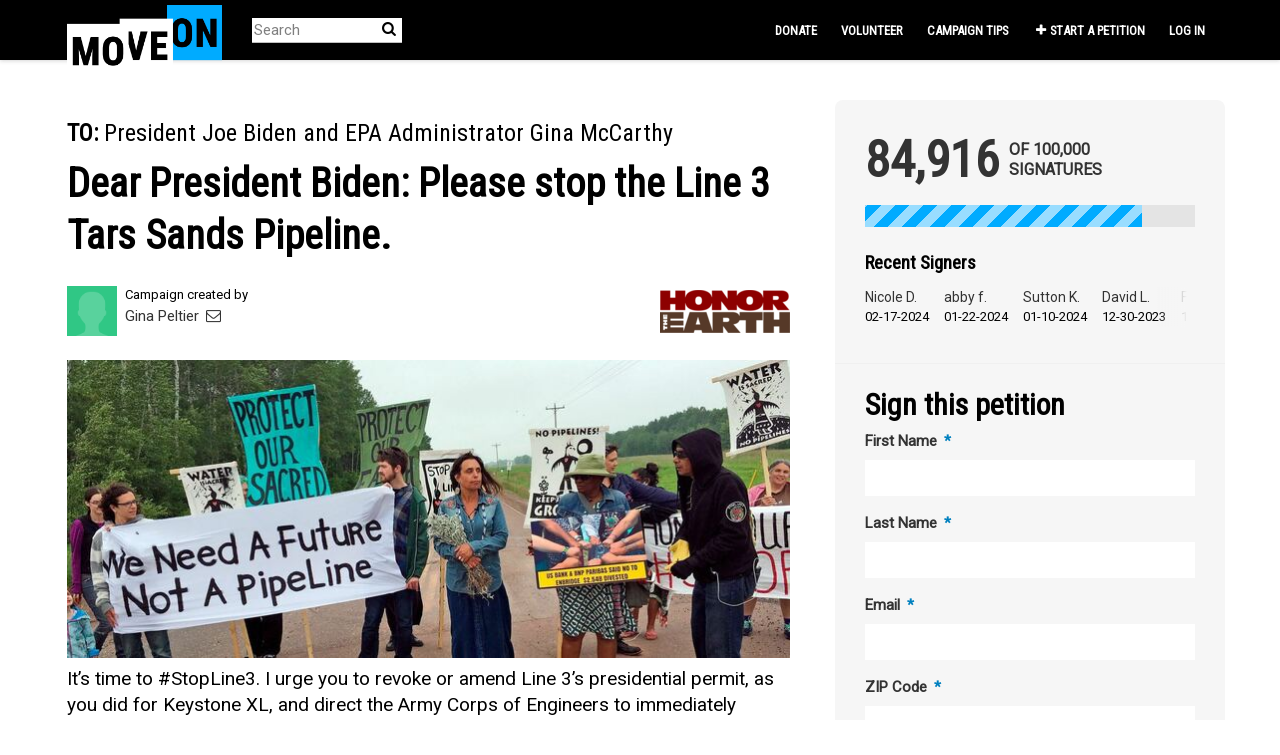

--- FILE ---
content_type: text/html; charset=utf-8
request_url: https://sign.moveon.org/petitions/dear-president-biden-please-stop-the-line-3-tars-sands-pipeline?rd=1
body_size: 14413
content:
<!DOCTYPE html>
<html data-default-locale="en" dir="ltr" lang="en-US" prefix="og: http://ogp.me/ns# fb: http://ogp.me/ns/fb#">
<head>
<meta content="width=device-width, initial-scale=1.0" name="viewport">
<meta charset="utf-8">
<title>
Dear President Biden: Please stop the Line 3 Tars Sands Pipeline.
|
MoveOn
</title>
<link rel="icon" type="image/png" href="https://static.controlshift.app/organisations/favicons/147/cropped-38875418-52635f78-4228-11e8-82da-b221a5a85253-192x192.png?1588820444" />
<link rel="apple-touch-icon" type="image/png" href="https://static.controlshift.app/organisations/touch_favicons/147/icon/cropped-38875418-52635f78-4228-11e8-82da-b221a5a85253-192x192.png?1588820468" />

<link as="font" crossorigin="true" href="https://sign.moveon.org/assets/agra/agra-fe58de35ea251c39ece47a9dcc45685214f71d54aa06e9b6b622e5bc0c366d71.woff2" rel="preload" type="font/woff2">
<link rel="preconnect" href="https://fonts.gstatic.com/" crossorigin="true"><link rel="preload" href="https://fonts.googleapis.com/css2?family=Roboto&amp;family=Roboto+Condensed&amp;display=swap" as="style"><link rel="stylesheet" href="https://fonts.googleapis.com/css2?family=Roboto&amp;family=Roboto+Condensed&amp;display=swap" media="print" data-swap-on-load="true"><noscript><link href="https://fonts.googleapis.com/css2?family=Roboto&amp;family=Roboto+Condensed&amp;display=swap" rel="stylesheet" type="text/css"></noscript>

<style type="text/css">.d-none{display:none!important}h1,h2{margin-top:0;margin-bottom:.5rem;font-family:&quot;Roboto Condensed&quot;,sans-serif;font-weight:700;line-height:1.2;color:var(--bs-heading-color)}.what .trix-content{line-height:28px;margin:0 0 20px}@media screen and (max-width:767px){h1{margin-top:0;padding-top:0;font-size:2.25em;line-height:40px}h2{font-size:1.6em;line-height:26px}}h1,h2{font-family:&quot;Roboto Condensed&quot;,sans-serif;font-weight:bolder;color:#000}:root{--bs-blue:#0d6efd;--bs-indigo:#6610f2;--bs-purple:#6f42c1;--bs-pink:#d63384;--bs-red:#ea1c24;--bs-orange:#fd7e14;--bs-yellow:#ffc107;--bs-green:#198754;--bs-teal:#20c997;--bs-cyan:#0dcaf0;--bs-black:black;--bs-white:white;--bs-gray:#6c757d;--bs-gray-dark:#343a40;--bs-gray-100:#f8f9fa;--bs-gray-200:#e9ecef;--bs-gray-300:#dee2e6;--bs-gray-400:#ced4da;--bs-gray-500:#adb5bd;--bs-gray-600:#6c757d;--bs-gray-700:#495057;--bs-gray-800:#343a40;--bs-gray-900:#212529;--bs-primary:#00abff;--bs-secondary:#00abff;--bs-success:#198754;--bs-info:#0dcaf0;--bs-warning:#ffc107;--bs-danger:#ea1c24;--bs-light:#f8f9fa;--bs-dark:#212529;--bs-primary-dark:#0080bf;--bs-medium-gray:#e2e2e2;--bs-primary-rgb:0,171,255;--bs-secondary-rgb:0,171,255;--bs-success-rgb:25,135,84;--bs-info-rgb:13,202,240;--bs-warning-rgb:255,193,7;--bs-danger-rgb:234,28,36;--bs-light-rgb:248,249,250;--bs-dark-rgb:33,37,41;--bs-primary-dark-rgb:0,128,191;--bs-medium-gray-rgb:226,226,226;--bs-primary-text-emphasis:#052c65;--bs-secondary-text-emphasis:#2b2f32;--bs-success-text-emphasis:#0a3622;--bs-info-text-emphasis:#055160;--bs-warning-text-emphasis:#664d03;--bs-danger-text-emphasis:#5e0b0e;--bs-light-text-emphasis:#495057;--bs-dark-text-emphasis:#495057;--bs-primary-bg-subtle:#cfe2ff;--bs-secondary-bg-subtle:#e2e3e5;--bs-success-bg-subtle:#d1e7dd;--bs-info-bg-subtle:#cff4fc;--bs-warning-bg-subtle:#fff3cd;--bs-danger-bg-subtle:#fbd2d3;--bs-light-bg-subtle:#fcfcfd;--bs-dark-bg-subtle:#ced4da;--bs-primary-border-subtle:#9ec5fe;--bs-secondary-border-subtle:#c4c8cb;--bs-success-border-subtle:#a3cfbb;--bs-info-border-subtle:#9eeaf9;--bs-warning-border-subtle:#ffe69c;--bs-danger-border-subtle:#f7a4a7;--bs-light-border-subtle:#e9ecef;--bs-dark-border-subtle:#adb5bd;--bs-white-rgb:255,255,255;--bs-black-rgb:0,0,0;--bs-font-sans-serif:system-ui,-apple-system,&quot;Segoe UI&quot;,Roboto,&quot;Helvetica Neue&quot;,&quot;Noto Sans&quot;,&quot;Liberation Sans&quot;,Arial,sans-serif,&quot;Apple Color Emoji&quot;,&quot;Segoe UI Emoji&quot;,&quot;Segoe UI Symbol&quot;,&quot;Noto Color Emoji&quot;;--bs-font-monospace:SFMono-Regular,Menlo,Monaco,Consolas,&quot;Liberation Mono&quot;,&quot;Courier New&quot;,monospace;--bs-gradient:linear-gradient(180deg, rgba(255, 255, 255, 0.15), rgba(255, 255, 255, 0));--bs-body-font-family:&quot;Roboto&quot;,sans-serif;--bs-body-font-size:0.94rem;--bs-body-font-weight:400;--bs-body-line-height:1.5;--bs-body-color:#333;--bs-body-color-rgb:51,51,51;--bs-body-bg:white;--bs-body-bg-rgb:255,255,255;--bs-emphasis-color:black;--bs-emphasis-color-rgb:0,0,0;--bs-secondary-color:rgba(51, 51, 51, 0.75);--bs-secondary-color-rgb:51,51,51;--bs-secondary-bg:#e9ecef;--bs-secondary-bg-rgb:233,236,239;--bs-tertiary-color:rgba(51, 51, 51, 0.5);--bs-tertiary-color-rgb:51,51,51;--bs-tertiary-bg:#f8f9fa;--bs-tertiary-bg-rgb:248,249,250;--bs-heading-color:#333;--bs-link-color:#00abff;--bs-link-color-rgb:0,171,255;--bs-link-decoration:none;--bs-link-hover-color:#0089cc;--bs-link-hover-color-rgb:0,137,204;--bs-code-color:#d63384;--bs-highlight-color:#333;--bs-highlight-bg:#fff3cd;--bs-border-width:1px;--bs-border-style:solid;--bs-border-color:#ddd;--bs-border-color-translucent:rgba(0, 0, 0, 0.175);--bs-border-radius:0.375rem;--bs-border-radius-sm:0.25rem;--bs-border-radius-lg:0.5rem;--bs-border-radius-xl:1rem;--bs-border-radius-xxl:2rem;--bs-border-radius-2xl:var(--bs-border-radius-xxl);--bs-border-radius-pill:50rem;--bs-box-shadow:0 0.5rem 1rem rgba(0, 0, 0, 0.15);--bs-box-shadow-sm:0 0.125rem 0.25rem rgba(0, 0, 0, 0.075);--bs-box-shadow-lg:0 1rem 3rem rgba(0, 0, 0, 0.175);--bs-box-shadow-inset:inset 0 1px 2px rgba(0, 0, 0, 0.075);--bs-focus-ring-width:0.25rem;--bs-focus-ring-opacity:0.25;--bs-focus-ring-color:rgba(13, 110, 253, 0.25);--bs-form-valid-color:#198754;--bs-form-valid-border-color:#198754;--bs-form-invalid-color:#ea1c24;--bs-form-invalid-border-color:#ea1c24}.alert{--bs-alert-bg:transparent;--bs-alert-padding-x:1rem;--bs-alert-padding-y:1rem;--bs-alert-margin-bottom:1rem;--bs-alert-color:inherit;--bs-alert-border-color:transparent;--bs-alert-border:var(--bs-border-width) solid var(--bs-alert-border-color);--bs-alert-border-radius:var(--bs-border-radius);--bs-alert-link-color:inherit;position:relative;padding:var(--bs-alert-padding-y) var(--bs-alert-padding-x);margin-bottom:var(--bs-alert-margin-bottom);color:var(--bs-alert-color);background-color:var(--bs-alert-bg);border:var(--bs-alert-border);border-radius:var(--bs-alert-border-radius)}.alert-success{--bs-alert-color:var(--bs-success-text-emphasis);--bs-alert-bg:var(--bs-success-bg-subtle);--bs-alert-border-color:var(--bs-success-border-subtle);--bs-alert-link-color:var(--bs-success-text-emphasis)}.alert-danger{--bs-alert-color:var(--bs-danger-text-emphasis);--bs-alert-bg:var(--bs-danger-bg-subtle);--bs-alert-border-color:var(--bs-danger-border-subtle);--bs-alert-link-color:var(--bs-danger-text-emphasis)}.container{--bs-gutter-x:1.5rem;--bs-gutter-y:0;width:100%;padding-right:calc(var(--bs-gutter-x) * .5);padding-left:calc(var(--bs-gutter-x) * .5);margin-right:auto;margin-left:auto}@media (min-width:576px){.container{max-width:540px}}@media (min-width:768px){.container{max-width:720px}}@media (min-width:992px){.container{max-width:960px}}@media (min-width:1200px){.container{max-width:1140px}}:root{--bs-breakpoint-xs:0;--bs-breakpoint-sm:576px;--bs-breakpoint-md:768px;--bs-breakpoint-lg:992px;--bs-breakpoint-xl:1200px;--bs-breakpoint-xxl:1400px}.row{--bs-gutter-x:1.5rem;--bs-gutter-y:0;display:flex;flex-wrap:wrap;margin-top:calc(-1 * var(--bs-gutter-y));margin-right:calc(-.5 * var(--bs-gutter-x));margin-left:calc(-.5 * var(--bs-gutter-x))}.row&gt;*{flex-shrink:0;width:100%;max-width:100%;padding-right:calc(var(--bs-gutter-x) * .5);padding-left:calc(var(--bs-gutter-x) * .5);margin-top:var(--bs-gutter-y)}.col-12{flex:0 0 auto;width:100%}@media (min-width:768px){.col-md-4{flex:0 0 auto;width:33.33333333%}.col-md-8{flex:0 0 auto;width:66.66666667%}[dir=ltr] .offset-md-2{margin-left:16.66666667%}}.nav-link{display:block;padding:var(--bs-nav-link-padding-y) var(--bs-nav-link-padding-x);font-size:var(--bs-nav-link-font-size);font-weight:var(--bs-nav-link-font-weight);color:var(--bs-nav-link-color);background:0 0;border:0}.navbar{--bs-navbar-padding-x:0;--bs-navbar-padding-y:0.5rem;--bs-navbar-color:white;--bs-navbar-hover-color:#00abff;--bs-navbar-disabled-color:rgba(var(--bs-emphasis-color-rgb), 0.3);--bs-navbar-active-color:#00abff;--bs-navbar-brand-padding-y:0.32375rem;--bs-navbar-brand-margin-end:1rem;--bs-navbar-brand-font-size:1.175rem;--bs-navbar-brand-color:#00abff;--bs-navbar-brand-hover-color:#00abff;--bs-navbar-nav-link-padding-x:0.5rem;--bs-navbar-toggler-padding-y:0.25rem;--bs-navbar-toggler-padding-x:0.75rem;--bs-navbar-toggler-font-size:1.175rem;--bs-navbar-toggler-icon-bg:url(&quot;data:image/svg+xml,%3csvg xmlns=&#39;http://www.w3.org/2000/svg&#39; viewBox=&#39;0 0 30 30&#39;%3e%3cpath stroke=&#39;rgba%2851, 51, 51, 0.75%29&#39; stroke-linecap=&#39;round&#39; stroke-miterlimit=&#39;10&#39; stroke-width=&#39;2&#39; d=&#39;M4 7h22M4 15h22M4 23h22&#39;/%3e%3c/svg%3e&quot;);--bs-navbar-toggler-border-color:#ddd;--bs-navbar-toggler-border-radius:8px;--bs-navbar-toggler-focus-width:0.25rem;position:relative;display:flex;flex-wrap:wrap;align-items:center;justify-content:space-between;padding:var(--bs-navbar-padding-y) var(--bs-navbar-padding-x)}.navbar&gt;.container{display:flex;flex-wrap:inherit;align-items:center;justify-content:space-between}.navbar-brand{padding-top:var(--bs-navbar-brand-padding-y);padding-bottom:var(--bs-navbar-brand-padding-y);font-size:var(--bs-navbar-brand-font-size);color:var(--bs-navbar-brand-color);white-space:nowrap}[dir=ltr] .navbar-brand{margin-right:var(--bs-navbar-brand-margin-end)}.navbar-nav{--bs-nav-link-padding-x:0;--bs-nav-link-padding-y:0.5rem;--bs-nav-link-font-weight: ;--bs-nav-link-color:var(--bs-navbar-color);--bs-nav-link-hover-color:var(--bs-navbar-hover-color);--bs-nav-link-disabled-color:var(--bs-navbar-disabled-color);display:flex;flex-direction:column;margin-bottom:0;list-style:none}[dir=ltr] .navbar-nav{padding-left:0}.navbar-collapse{flex-basis:100%;flex-grow:1;align-items:center}.navbar-toggler{padding:var(--bs-navbar-toggler-padding-y) var(--bs-navbar-toggler-padding-x);font-size:var(--bs-navbar-toggler-font-size);line-height:1;color:var(--bs-navbar-color);background-color:transparent;border:var(--bs-border-width) solid var(--bs-navbar-toggler-border-color);border-radius:var(--bs-navbar-toggler-border-radius)}@media (min-width:768px){.navbar-expand-md{flex-wrap:nowrap;justify-content:flex-start}.navbar-expand-md .navbar-nav{flex-direction:row}.navbar-expand-md .navbar-nav .nav-link{padding-right:var(--bs-navbar-nav-link-padding-x);padding-left:var(--bs-navbar-nav-link-padding-x)}.navbar-expand-md .navbar-collapse{display:flex!important;flex-basis:auto}.navbar-expand-md .navbar-toggler{display:none}}*,::after,::before{box-sizing:border-box}@media (prefers-reduced-motion:no-preference){:root{scroll-behavior:smooth}}body{margin:0;font-family:var(--bs-body-font-family);font-size:var(--bs-body-font-size);font-weight:var(--bs-body-font-weight);line-height:var(--bs-body-line-height);color:var(--bs-body-color);text-align:var(--bs-body-text-align);background-color:var(--bs-body-bg);-webkit-text-size-adjust:100%}h1,h2,h3{margin-top:0;margin-bottom:.5rem;font-family:&quot;Roboto Condensed&quot;,sans-serif;font-weight:700;line-height:1.2;color:var(--bs-heading-color)}h1{font-size:calc(1.4375rem + 2.25vw)}@media (min-width:1200px){h1{font-size:3.125rem}}h2{font-size:calc(1.3125rem + .75vw)}@media (min-width:1200px){h2{font-size:1.875rem}}h3{font-size:1.1875rem}[dir=ltr] ul{padding-left:2rem}ul{margin-top:0;margin-bottom:1rem}strong{font-weight:bolder}a{color:rgba(var(--bs-link-color-rgb),var(--bs-link-opacity,1));text-decoration:none}img{vertical-align:middle}button{border-radius:0}button,input{margin:0;font-family:inherit;font-size:inherit;line-height:inherit}button{text-transform:none}[type=button],button{-webkit-appearance:button}::-moz-focus-inner{padding:0;border-style:none}::-webkit-datetime-edit-day-field,::-webkit-datetime-edit-fields-wrapper,::-webkit-datetime-edit-hour-field,::-webkit-datetime-edit-minute,::-webkit-datetime-edit-month-field,::-webkit-datetime-edit-text,::-webkit-datetime-edit-year-field{padding:0}::-webkit-inner-spin-button{height:auto}[type=search]{-webkit-appearance:textfield;outline-offset:-2px}::-webkit-search-decoration{-webkit-appearance:none}::-webkit-color-swatch-wrapper{padding:0}::file-selector-button{font:inherit;-webkit-appearance:button}.collapse:not(.show){display:none}.list-unstyled{list-style:none}[dir=ltr] .list-unstyled{padding-left:0}.d-inline{display:inline!important}.d-flex{display:flex!important}.w-100{width:100%!important}.h-100{height:100%!important}.flex-row{flex-direction:row!important}.flex-wrap{flex-wrap:wrap!important}.justify-content-between{justify-content:space-between!important}.align-items-center{align-items:center!important}.mx-0{margin-right:0!important;margin-left:0!important}.my-2{margin-top:.5rem!important;margin-bottom:.5rem!important}.mt-2{margin-top:.5rem!important}.mt-3{margin-top:1rem!important}.mt-4{margin-top:1.5rem!important}.mb-3{margin-bottom:1rem!important}.mb-4{margin-bottom:1.5rem!important}[dir=ltr] .ms-auto{margin-left:auto!important}.p-0{padding:0!important}.px-0{padding-right:0!important;padding-left:0!important}.py-0{padding-top:0!important;padding-bottom:0!important}[dir=ltr] .text-start{text-align:left!important}[class^=icon-]:before{font-family:agra;font-style:normal;font-weight:400;speak:never;display:inline-block;text-decoration:inherit;width:1em;margin-right:.2em;text-align:center;font-variant:normal;text-transform:none;line-height:1em;margin-left:.2em;-webkit-font-smoothing:antialiased;-moz-osx-font-smoothing:grayscale}.icon-search:before{content:&#39;\e803&#39;}.icon-plus:before{content:&#39;\e804&#39;}.icon-bluesky:before{content:&#39;\e827&#39;}.icon-x-twitter:before{content:&#39;\e828&#39;}.icon-facebook:before{content:&#39;\f09a&#39;}.icon-menu:before{content:&#39;\f0c9&#39;}h1{line-height:52px;color:#00abff;text-align:center;padding-top:15px}h2{line-height:34px}h3{font-family:Roboto,sans-serif;font-weight:700;font-size:19px;line-height:24px;margin-top:50px;margin-bottom:40px}.what .trix-content,.why .trix-content{line-height:28px;margin:0 0 20px}.intro-copy .trix-content{font-size:19px;line-height:26px;color:#757575}body{background-color:#fff}@media (min-width:576px){.container{max-width:unset}}@media (min-width:768px){.d-md-none{display:none!important}.container{max-width:750px}}@media (min-width:992px){.d-lg-block{display:block!important}.align-items-lg-center{align-items:center!important}.container{max-width:970px}}@media (min-width:1200px){.container{max-width:1170px}}:root{--accent-color:#00abff;--text-on-accent-color:black;--secondary-accent-color:#00abff;--text-on-secondary-accent-color:black;--carousel-accent-color:#00abff;--carousel-background:white;--carousel-background-opacity:0.8;--carousel-control-color:#000000;--carousel-control-hover-color:#00abff;--carousel-list-item-desc-box-background-color:white;--carousel-list-item-desc-box-background-opacity:1;--carousel-why-color:#000000}.main-content{padding-top:10px;padding-bottom:20px}.main-content&gt;.container{min-height:800px}.centered-image{text-align:center}.centered-image img{max-width:100%;width:auto;max-height:300px}@media screen and (min-width:768px){[dir=ltr] .main-column{padding-right:45px}}@media screen and (max-width:767px){h1{margin-top:0;padding-top:0;font-size:2.25em;line-height:40px}h2{font-size:1.6em;line-height:26px}h3{font-size:1.35em}.sidebar{padding-left:0;padding-right:0}}.skip-main{position:absolute;top:auto;width:1px;height:1px;overflow:hidden;z-index:-999}[dir=ltr] .skip-main{left:auto}.footer a{color:#fff}.footer a:not(:first-child)::before{content:&#39;&#39;;padding:16px}.footer a.social-media-icon{margin:0;color:#fff}.campaign-image-wrapper{position:relative}.navbar{min-height:60px;box-shadow:0 1px 4px rgba(51,51,51,.2);border:1px solid transparent;border-radius:0;margin-bottom:0;background-color:#000;font-size:.85em;z-index:2}.navbar a.nav-link{font:bold 100% &quot;Roboto Condensed&quot;,sans-serif;color:#fff;text-transform:uppercase;display:inline-block;line-height:28px;text-decoration:none;padding:0 5px}[dir=ltr] .navbar .logo-container{margin-left:10px}.navbar .logo-container .logo{max-height:60px}.navbar .navbar-nav{align-items:center}.navbar .navbar-nav&gt;li&gt;a{position:relative;padding:11px 5px 10px;display:inline-block}[dir=ltr] .navbar .navbar-nav&gt;li&gt;a{margin-left:8px}@media screen and (max-width:767px){.navbar .navbar-content{min-height:60px;width:100%}.navbar .navbar-search{display:inline-block;width:90%;vertical-align:middle;margin:8px 0}.navbar .navbar-search .search-button{top:5px;background:no-repeat;border:none;overflow:hidden;outline:0}.navbar .navbar-search .search-query{display:block;width:100%;height:34px;padding:6px 12px;font-size:14px;line-height:1.42857143;color:#555;background-color:#fff;background-image:none;border:1px solid #ccc;border-radius:4px}[dir=ltr] .navbar .nav-item{margin-right:auto}}@media screen and (max-width:991px){.navbar .logo-container .logo{max-width:180px}}.search-box{position:relative}.search-box .search-button{position:absolute}.navbar-search{width:150px;height:24px;font-size:15px}[dir=ltr] .navbar-search{margin-left:30px}.navbar-search .search-button{background:no-repeat;border:none;overflow:hidden;outline:0;top:0;padding:0;width:26px}[dir=ltr] .navbar-search .search-button{right:0}.navbar-search .search-button i{color:#000}.navbar-search .search-query{width:150px;color:rgba(0,0,0,.5);background-color:#fff;border:none;border-bottom:1px solid rgba(0,0,0,.25)}[dir=ltr] .navbar-search .search-query{float:left;padding-right:15px}.navbar-search .search-query::-moz-placeholder{color:rgba(0,0,0,.5)}a.social-media-icon{text-decoration:none;color:#333;margin:5px}.body-view-show .petition-content{overflow-wrap:break-word}.navbar{background-color:#000;border:0 transparent}.navbar .navbar-brand{margin-top:-20px}[dir=ltr] .navbar .navbar-brand{margin-right:0}.navbar .logo-container{width:100px;height:30px}.navbar .logo-container .logo{height:74px;max-height:unset}body{font-family:Roboto,sans-serif}h1,h2,h3{font-family:&quot;Roboto Condensed&quot;,sans-serif;font-weight:bolder;color:#000}h1{font-size:40px}h2{font-size:24px}h3{margin-top:10px;margin-bottom:10px}.intro-copy .trix-content{color:#000}.footer .footer-link,.footer a.social-media-icon{font-size:16px;line-height:36px}.main-content{padding-top:40px}.petition-content h1{color:#000}.body-view-show .petition-content .who{font-weight:400}.body-view-show .petition-content .who #petition-who-to{text-transform:uppercase;font-weight:700}</style>
<link rel="preload" href="https://sign.moveon.org/assets/organisations/moveon/application_phoenix-fecf6e26f1bcb9ddd4447a531a7aafba747376fe890381179b62f3a66d32ea0d.css" as="style"><link rel="stylesheet" href="https://sign.moveon.org/assets/organisations/moveon/application_phoenix-fecf6e26f1bcb9ddd4447a531a7aafba747376fe890381179b62f3a66d32ea0d.css" media="print" data-swap-on-load="true"><noscript><link href="https://sign.moveon.org/assets/organisations/moveon/application_phoenix-fecf6e26f1bcb9ddd4447a531a7aafba747376fe890381179b62f3a66d32ea0d.css" rel="stylesheet" type="text/css"></noscript>

<script nonce="9d8999d00dc2cafe17ee2139086f51be">
//<![CDATA[
window.__webpack_public_path__ = '/packs/';
window.Agra = window.Agra || {};
window.Agra.Configuration = {"activeStorageDirectUploadsPath":"/rails/active_storage/direct_uploads","awsRegion":"us-east-1","defaultTimeZone":"America/New_York","disableAnimations":false,"disablePublicEventCreation":false,"embedly":{"allowedProviders":null,"disabled":false,"privacyMode":false,"placeholderImageUrl":null},"errorReporting":{"rollbar":{"enabled":false},"appsignal":{"enabled":false}},"externalImagesEnabled":true,"geoipHostname":"geoip.controlshift.app","googleFontsApiKey":"AIzaSyDD9MJEarAI8E0vUfg8l4HJwOJD39KLu6E","organisationCountry":"US","organisationName":"MoveOn","organisationPreferredLocale":"en-US","showTimeMeridian":true,"stubGoogleMaps":false,"tokyoUrlBase":"https://sign.moveon.org","botProtection":{"kind":"turnstile","siteKey":"0x4AAAAAAABRGj2oBAmgAEWi"},"locationSearchBias":{"boundaryBox":{"max_latitude":50.71597107484683,"min_latitude":24.05352693034888,"max_longitude":-49.03655375349643,"min_longitude":-137.1612290987335},"center":null,"country":null},"mapTilesProvider":{"kind":"aws_location_service","clientApiToken":"v1.public.[base64].ZWU0ZWIzMTktMWRhNi00Mzg0LTllMzYtNzlmMDU3MjRmYTkx"},"sendTrackingEventsTo":["segment"]};

//]]>
</script>
<script src="/packs/js/runtime-184aba420e61a6fd72b2.js" defer="defer"></script>
<script src="/packs/js/4499-1c4d4ad1fd31791704d1.js" defer="defer"></script>
<script src="/packs/js/889-8e7aad25df97c0116d5b.js" defer="defer"></script>
<script src="/packs/js/9741-2a0dfd2234ed59d4e286.js" defer="defer"></script>
<script src="/packs/js/phoenix-efa7d50a82ce7d5a63a9.js" defer="defer"></script>
<link rel="stylesheet" href="https://sign.moveon.org/packs/css/phoenix-8cfed123.css" />
<meta content="2715227458580197" property="fb:app_id">
<script src="https://challenges.cloudflare.com/turnstile/v0/api.js" async="async" defer="defer"></script>
<meta name="csrf-param" content="authenticity_token" />
<meta name="csrf-token" content="VQjoiG_NMIyNiK7XJUJFr0AMzY9eRZYbVNNJkODLqYUgwKYydgkN0Mi3xj8H1kpJ8uEU-sL7ObxYoKXT_cC2XQ" />


<script src="//cdn.optimizely.com/js/17163910351.js"></script>


<link href="https://sign.moveon.org/petitions/dear-president-biden-please-stop-the-line-3-tars-sands-pipeline" rel="canonical">
<meta content="article" property="og:type">
<meta content="Dear President Biden: Please stop the Line 3 Tars Sands Pipeline." property="og:title">
<meta content="https://sign.moveon.org/petitions/dear-president-biden-please-stop-the-line-3-tars-sands-pipeline" property="og:url">
<meta content="Your administration did the right thing by cancelling the permit for Keystone XL.



Like Keystone XL, the Line 3 tar sands pipeline is a threat to our climate and water and violates Native American treaty rights.



The Enbridge corporation’s Line 3 tar sands pipeline project would expand the production of one of the world’s dirtiest fuels--tar sands crude oil--through 200 bodies of water in our treaty territory. These are lands where we have the right to hunt, fish and gather the sacred..." property="og:description">
<meta content="https://images.controlshift.app/rails/active_storage/representations/proxy/eyJfcmFpbHMiOnsiZGF0YSI6MTIxMjQ1LCJwdXIiOiJibG9iX2lkIn19--d53801264071cab8d5ece16fbbafd79aaf670246/eyJfcmFpbHMiOnsiZGF0YSI6eyJmb3JtYXQiOiJqcGVnIiwic3RyaXAiOnRydWUsInJlc2l6ZV90b19maXQiOlsxMDI0LDUxMl19LCJwdXIiOiJ2YXJpYXRpb24ifX0=--b4e19717e1e06ef1a2f656217470d55b1ac47ad3/AP_18180713764311line3-pipeline-enbridge-surveillance-minnesota-1548457648.jpeg" property="og:image">
<meta content="MoveOn" property="og:site_name">
<meta content="https://facebook.com/moveon" property="article:publisher">
<meta content="2715227458580197" property="fb:app_id">

<meta content="summary_large_image" name="twitter:card">
<meta content="@moveon" name="twitter:site">
<meta content="Dear President Biden: Please stop the Line 3 Tars Sands Pipeline." name="twitter:title">
<meta content="Your administration did the right thing by cancelling the permit for Keystone XL.



Like Keystone XL, the Line 3 tar sands pipeline is a threat to our climate and water and violates Native..." name="twitter:description">
<meta content="https://images.controlshift.app/rails/active_storage/representations/proxy/eyJfcmFpbHMiOnsiZGF0YSI6MTIxMjQ1LCJwdXIiOiJibG9iX2lkIn19--d53801264071cab8d5ece16fbbafd79aaf670246/eyJfcmFpbHMiOnsiZGF0YSI6eyJmb3JtYXQiOiJqcGVnIiwic3RyaXAiOnRydWUsInJlc2l6ZV90b19maXQiOlsxMDI0LDUxMl19LCJwdXIiOiJ2YXJpYXRpb24ifX0=--b4e19717e1e06ef1a2f656217470d55b1ac47ad3/AP_18180713764311line3-pipeline-enbridge-surveillance-minnesota-1548457648.jpeg" name="twitter:image">

<meta content="" name="twitter:image:alt">
<meta class="script-loader" data-script-name="petitionShow">

</head>
<body class="body-view-show " data-bs-no-jquery>
<a class="skip-main" href="#main-content">Skip to main content</a>

<div class="main">
<div class="navbar navbar-light navbar-expand-md py-0" id="header">
<div class="container">
<div class="navbar-content d-flex justify-content-between align-items-center">
<div class="navbar-brand py-0">
<div class="logo-container w-100 mx-0">
<a class="nav-link d-flex flex-wrap align-items-center px-0" href="https://front.moveon.org/petitions/" id="header-logo-href">
<img alt="MoveOn" class="logo" src="https://static.controlshift.app/organisation_logos/logos/527/moveon-logo_%281%29.png?1564772236" />
<div class="logo-mobile"></div>
</a>
</div>

</div>
<button aria-controls="header-nav-action-links" aria-expanded="false" aria-label="Toggle navigation" class="navbar-toggler collapsed" data-bs-target="#header-nav-action-links" data-bs-toggle="collapse" id="header-nav-toggle" type="button">
<i class="icon-menu"></i>
</button>
</div>
<div class="collapse navbar-collapse" id="header-nav-action-links">
<form action="/petitions/search" class="filter search-box search-box-mini navbar-search d-md-none d-lg-block" id="header-search-form" method="GET" role="search">
<input aria-label="Search" class="search-query" name="query" placeholder="Search" type="search">
<button aria-label="Search Submit" class="search-button" id="search-campaign">
<i class="icon-search"></i>
</button>
</form>

<ul class="navbar-nav ms-auto">
<li class="nav-item">
<a class="nav-link" href="https://act.moveon.org/donate/pac-petition-fr?donation_type=recurring&amp;recurring=1&amp;source=petition_nav">Donate</a>
</li>
<li class="nav-item">
<a class="nav-link" href="https://front.moveon.org/volunteer-with-moveon/?source=petition_nav">Volunteer</a>
</li>
<li class="nav-item">
<a class="nav-link" href="https://petitions.moveon.org/campaign_tips.html?source=front_CSL&amp;utm_source=front&amp;utm_content=CSL">Campaign tips</a>
</li>

<li class="nav-item">
<a id="nav-start-petition" class="icon-plus nav-link" href="/petition/start?source=header">Start a Petition</a>
</li>

<li id="login-link" class="nav-item"><a class="login nav-link" id="nav-login" href="/users/sign_in">Log in</a></li>

</ul>
</div>
</div>
</div>



<div class="main-content" id="main-content">
<div class="container">
<div class="row" id="alerts">
<div class="col-md-8 offset-md-2">
<div class="client-side-alerts">
<div class="alert alert-success" role="alert" style="display: none;">
<span></span>
</div>
<div class="alert alert-danger" role="alert" style="display: none;">
<span></span>
</div>
</div>





</div>
</div>
<div class="row">
<div class="col-12 col-md-8 main-column">
<div class="petition-content">
<h2 class="who mt-3">
<span id="petition-who-to">
To:
</span>
President Joe Biden and EPA Administrator Gina McCarthy
</h2>

<h1 class="mt-2 p-0 text-start">Dear President Biden: Please stop the Line 3 Tars Sands Pipeline.</h1>
<div class="d-flex flex-row flex-wrap justify-content-between align-items-lg-center mt-4 mb-3">
<div class="vue-component-loader" data-component-name="campaignCreatorBlock" data-props="{&quot;label&quot;:&quot;Campaign created by&quot;,&quot;campaignerContactable&quot;:true,&quot;creatorDisplayName&quot;:&quot;Gina Peltier &quot;,&quot;profileImage&quot;:{&quot;isDefault&quot;:true,&quot;suppressInitials&quot;:true,&quot;url&quot;:&quot;/assets/green_member-a7acafe468949b35ba019bf2c14b83452fa675d76d3874702fc9f1d0f30a481d.png&quot;},&quot;contactPath&quot;:&quot;/petitions/dear-president-biden-please-stop-the-line-3-tars-sands-pipeline/contacts&quot;,&quot;dataProcessingConsent&quot;:{&quot;enabled&quot;:false},&quot;currentUser&quot;:null}"><div class="vue-component"></div></div>
<a class="big-link" href="/partnerships/honor-the-earth"><img alt="Honor the Earth" title="Honor the Earth" src="https://static.controlshift.app/partnerships/images/2035/mini/honor_the_earth_logo_simple_redblack.png?1626727445" />
</a>
</div>
<div class="mb-4" id="sign-progress-bar-wrapper"></div>
<div class="campaign-image-wrapper">
<div class='my-2 centered-image uploaded-image'>
<div class='campaign-image'>
<img title="" alt="" src="https://images.controlshift.app/rails/active_storage/representations/proxy/eyJfcmFpbHMiOnsiZGF0YSI6MTIxMjQ1LCJwdXIiOiJibG9iX2lkIn19--d53801264071cab8d5ece16fbbafd79aaf670246/eyJfcmFpbHMiOnsiZGF0YSI6eyJmb3JtYXQiOiJqcGVnIiwic3RyaXAiOnRydWUsInJlc2l6ZV90b19maXQiOls3MjUsMzAwXX0sInB1ciI6InZhcmlhdGlvbiJ9fQ==--eb68c5d8f127c4ed147c9093a2a9d2ed31aaf15e/AP_18180713764311line3-pipeline-enbridge-surveillance-minnesota-1548457648.jpeg" />
</div>
</div>
</div>
<div class="campaign-text embedly">
<div class="intro-copy what"><div class="trix-content">
  It’s time to #StopLine3. I urge you to revoke or amend Line 3’s presidential permit, as you did for Keystone XL, and direct the Army Corps of Engineers to immediately reevaluate and suspend or revoke the Line 3 project’s Clean Water Act Section 404 permit.
</div>
</div>

<h3 class="why-heading">Why is this important?</h3>
<div class="why"><div class="trix-content">
  Your administration did the right thing by cancelling the permit for Keystone XL.<br><br>

Like Keystone XL, the Line 3 tar sands pipeline is a threat to our climate and water and violates Native American treaty rights.<br><br>

The Enbridge corporation’s Line 3 tar sands pipeline project would expand the production of one of the world’s dirtiest fuels--tar sands crude oil--through 200 bodies of water in our treaty territory. These are lands where we have the right to hunt, fish and gather the sacred manoomin (wild rice). In the face of climate catastrophe, it would carry the carbon impact of 50 new coal plants.<br><br>

The permits for this massive expansion were issued without proper review by the Trump Administration. The Army Corps of Engineers refused to prepare a federal Environmental Impact Statement for Line 3, even though the project would cross hundreds of bodies of water including the Mississippi headwaters.<br><br>

I urge you to revoke or amend Line 3’s presidential permit, as you did for Keystone XL, and direct the Army Corps of Engineers to immediately reevaluate and suspend or revoke the Line 3 project’s Clean Water Act Section 404 permit.<br><br>

Please take action to both honor treaty rights and science by stopping the construction of this dangerous pipeline. Please create good jobs by investing in clean water and clean energy for all our communities.
</div>
</div>
</div>

</div>
</div>
<div class="col-12 col-md-4 sidebar petition-content p-0">
<div class="vue-component-loader h-100" data-component-name="petitionSign" data-props="{}" data-store-data="{&quot;petition&quot;:{&quot;slug&quot;:&quot;dear-president-biden-please-stop-the-line-3-tars-sands-pipeline&quot;,&quot;signatureFormHidden&quot;:false,&quot;signersWriteToDecisionMaker&quot;:false,&quot;successful&quot;:false,&quot;progressBarHidden&quot;:false,&quot;sharingAllowed&quot;:true},&quot;sharing&quot;:{&quot;channels&quot;:[{&quot;kind&quot;:&quot;facebook&quot;,&quot;medium&quot;:&quot;facebook&quot;,&quot;mobileOnly&quot;:false,&quot;utmSource&quot;:&quot;facebook&quot;},{&quot;kind&quot;:&quot;whatsapp&quot;,&quot;medium&quot;:&quot;whatsapp&quot;,&quot;mobileOnly&quot;:true,&quot;utmSource&quot;:&quot;whatsapp&quot;},{&quot;kind&quot;:&quot;email&quot;,&quot;medium&quot;:&quot;email&quot;,&quot;mobileOnly&quot;:false,&quot;utmSource&quot;:&quot;email&quot;},{&quot;kind&quot;:&quot;facebook_messenger&quot;,&quot;medium&quot;:&quot;messenger&quot;,&quot;mobileOnly&quot;:true,&quot;utmSource&quot;:&quot;messenger&quot;,&quot;appId&quot;:&quot;2715227458580197&quot;},{&quot;kind&quot;:&quot;bluesky&quot;,&quot;medium&quot;:&quot;bluesky&quot;,&quot;mobileOnly&quot;:false,&quot;utmSource&quot;:&quot;bluesky&quot;}],&quot;rawlink&quot;:{&quot;url&quot;:&quot;https://sign.moveon.org/petitions/dear-president-biden-please-stop-the-line-3-tars-sands-pipeline?source=rawlink\u0026utm_source=rawlink&quot;,&quot;shareClicksPath&quot;:&quot;/petitions/dear-president-biden-please-stop-the-line-3-tars-sands-pipeline/share_clicks&quot;,&quot;entityType&quot;:&quot;Petition&quot;,&quot;entitySlug&quot;:&quot;dear-president-biden-please-stop-the-line-3-tars-sands-pipeline&quot;},&quot;facebook&quot;:{&quot;slug&quot;:&quot;dear-president-biden-please-stop-the-line-3-tars-sands-pipeline&quot;,&quot;share_clicks_path&quot;:&quot;/petitions/dear-president-biden-please-stop-the-line-3-tars-sands-pipeline/share_clicks?medium=facebook&quot;,&quot;share_click_token&quot;:null,&quot;entity_type&quot;:&quot;Petition&quot;,&quot;entity_slug&quot;:&quot;dear-president-biden-please-stop-the-line-3-tars-sands-pipeline&quot;,&quot;href&quot;:&quot;https://www.facebook.com/sharer/sharer.php?u=https%3A%2F%2Fsign.moveon.org%2Fpetitions%2Fdear-president-biden-please-stop-the-line-3-tars-sands-pipeline%3Fsource%3Dfacebook%26time%3D1760739672%26utm_source%3Dfacebook&quot;},&quot;whatsapp&quot;:{&quot;slug&quot;:&quot;dear-president-biden-please-stop-the-line-3-tars-sands-pipeline&quot;,&quot;share_clicks_path&quot;:&quot;/petitions/dear-president-biden-please-stop-the-line-3-tars-sands-pipeline/share_clicks?medium=whatsapp&quot;,&quot;share_click_token&quot;:null,&quot;entity_type&quot;:&quot;Petition&quot;,&quot;entity_slug&quot;:&quot;dear-president-biden-please-stop-the-line-3-tars-sands-pipeline&quot;,&quot;href&quot;:&quot;https://api.whatsapp.com/send?text=This%20cause%20is%20close%20to%20my%20heart%20-%20please%20sign%3A%20https%3A%2F%2Fsign.moveon.org%2Fpetitions%2Fdear-president-biden-please-stop-the-line-3-tars-sands-pipeline%3Fsource%3Dwhatsapp%26utm_source%3Dwhatsapp&quot;},&quot;email&quot;:{&quot;slug&quot;:&quot;dear-president-biden-please-stop-the-line-3-tars-sands-pipeline&quot;,&quot;share_clicks_path&quot;:&quot;/petitions/dear-president-biden-please-stop-the-line-3-tars-sands-pipeline/share_clicks?medium=email&quot;,&quot;share_click_token&quot;:null,&quot;entity_type&quot;:&quot;Petition&quot;,&quot;entity_slug&quot;:&quot;dear-president-biden-please-stop-the-line-3-tars-sands-pipeline&quot;,&quot;href&quot;:&quot;https://sign.moveon.org/petitions/dear-president-biden-please-stop-the-line-3-tars-sands-pipeline&quot;,&quot;email_share_data_href&quot;:&quot;/petitions/dear-president-biden-please-stop-the-line-3-tars-sands-pipeline/share_emails/new&quot;},&quot;facebookMessenger&quot;:{&quot;slug&quot;:&quot;dear-president-biden-please-stop-the-line-3-tars-sands-pipeline&quot;,&quot;share_clicks_path&quot;:&quot;/petitions/dear-president-biden-please-stop-the-line-3-tars-sands-pipeline/share_clicks?medium=messenger&quot;,&quot;share_click_token&quot;:null,&quot;entity_type&quot;:&quot;Petition&quot;,&quot;entity_slug&quot;:&quot;dear-president-biden-please-stop-the-line-3-tars-sands-pipeline&quot;,&quot;href&quot;:&quot;fb-messenger://share?link=https%3A%2F%2Fsign.moveon.org%2Fpetitions%2Fdear-president-biden-please-stop-the-line-3-tars-sands-pipeline%3Fsource%3Dmessenger%26utm_source%3Dmessenger\u0026app_id=2715227458580197&quot;},&quot;bluesky&quot;:{&quot;slug&quot;:&quot;dear-president-biden-please-stop-the-line-3-tars-sands-pipeline&quot;,&quot;share_clicks_path&quot;:&quot;/petitions/dear-president-biden-please-stop-the-line-3-tars-sands-pipeline/share_clicks?medium=bluesky&quot;,&quot;share_click_token&quot;:null,&quot;entity_type&quot;:&quot;Petition&quot;,&quot;entity_slug&quot;:&quot;dear-president-biden-please-stop-the-line-3-tars-sands-pipeline&quot;,&quot;share_text&quot;:&quot;This cause is close to my heart - please sign:&quot;,&quot;share_url&quot;:&quot;https://sign.moveon.org/petitions/dear-president-biden-please-stop-the-line-3-tars-sands-pipeline?source=bluesky\u0026utm_source=bluesky&quot;},&quot;web_share_api&quot;:{&quot;slug&quot;:&quot;dear-president-biden-please-stop-the-line-3-tars-sands-pipeline&quot;,&quot;share_clicks_path&quot;:&quot;/petitions/dear-president-biden-please-stop-the-line-3-tars-sands-pipeline/share_clicks?medium=web_share_api&quot;,&quot;share_click_token&quot;:null,&quot;entity_type&quot;:&quot;Petition&quot;,&quot;entity_slug&quot;:&quot;dear-president-biden-please-stop-the-line-3-tars-sands-pipeline&quot;,&quot;button_label&quot;:&quot;Share Anywhere&quot;,&quot;share_text&quot;:&quot;This cause is close to my heart - please sign:&quot;,&quot;share_url&quot;:&quot;https://sign.moveon.org/petitions/dear-president-biden-please-stop-the-line-3-tars-sands-pipeline?source=web_share_api\u0026utm_source=web_share_api&quot;}},&quot;signTitle&quot;:&quot;Sign this petition&quot;,&quot;createActionUrl&quot;:&quot;/petitions/dear-president-biden-please-stop-the-line-3-tars-sands-pipeline/signatures&quot;,&quot;oneClickFromContext&quot;:false,&quot;action&quot;:{&quot;email&quot;:null,&quot;country&quot;:&quot;US&quot;,&quot;firstName&quot;:null,&quot;lastName&quot;:null,&quot;phoneNumber&quot;:null,&quot;postcode&quot;:null,&quot;additionalFields&quot;:{},&quot;partnershipOptIns&quot;:{},&quot;joinListSuppressed&quot;:null},&quot;tryOneClickFromCrm&quot;:false,&quot;globalSubscriptionCheck&quot;:{&quot;enabled&quot;:false},&quot;fields&quot;:[{&quot;name&quot;:&quot;firstName&quot;,&quot;label&quot;:&quot;First Name&quot;,&quot;suppressForOneClick&quot;:true,&quot;validations&quot;:{&quot;required&quot;:true,&quot;maxLength&quot;:50}},{&quot;name&quot;:&quot;lastName&quot;,&quot;label&quot;:&quot;Last Name&quot;,&quot;suppressForOneClick&quot;:true,&quot;validations&quot;:{&quot;required&quot;:true,&quot;maxLength&quot;:50}},{&quot;name&quot;:&quot;email&quot;,&quot;label&quot;:&quot;Email&quot;,&quot;suppressForOneClick&quot;:true,&quot;validations&quot;:{&quot;required&quot;:true,&quot;maxLength&quot;:254}},{&quot;name&quot;:&quot;postcode&quot;,&quot;label&quot;:&quot;ZIP Code&quot;,&quot;suppressForOneClick&quot;:true,&quot;validations&quot;:{&quot;required&quot;:true,&quot;maxLength&quot;:15}},{&quot;name&quot;:&quot;phoneNumber&quot;,&quot;label&quot;:&quot;Mobile&quot;,&quot;suppressForOneClick&quot;:true,&quot;validations&quot;:{&quot;minLength&quot;:4,&quot;maxLength&quot;:30,&quot;allowBlank&quot;:true}},{&quot;name&quot;:&quot;optInSms&quot;,&quot;label&quot;:&quot;Receive mobile alerts from MoveOn on this and other campaigns. Recurring messages. Msg \u0026amp; data rates may apply. Text STOP to 668366 to stop receiving messages. Text HELP to 668366 for more information. \u003ca href=\&quot;https://front.moveon.org/moveon-sms-terms-conditions/\&quot;\u003eTerms \u0026amp; Conditions\u003c/a\u003e \u003ca href=\&quot;https://front.moveon.org/privacy-policy/\&quot;\u003ePrivacy Policy\u003c/a\u003e&quot;,&quot;data&quot;:{&quot;id&quot;:62,&quot;modality&quot;:&quot;checkbox&quot;,&quot;preChecked&quot;:true,&quot;hiddenUntilPhoneFilled&quot;:true},&quot;suppressForOneClick&quot;:true,&quot;validations&quot;:{}},{&quot;name&quot;:&quot;joinOrganisation&quot;,&quot;label&quot;:null,&quot;data&quot;:{&quot;modality&quot;:&quot;hidden&quot;,&quot;id&quot;:589,&quot;implicit&quot;:true},&quot;suppressForOneClick&quot;:false,&quot;validations&quot;:{}},{&quot;name&quot;:&quot;partnershipOptIns&quot;,&quot;suppressForOneClick&quot;:false,&quot;validations&quot;:{},&quot;joinListSuppressed&quot;:false,&quot;rollUpCheckboxes&quot;:false,&quot;rolledUpDefaultValue&quot;:null,&quot;rolledUpLabel&quot;:&quot;Opt in to receive email updates from our coalition partners&quot;,&quot;partnerships&quot;:[{&quot;partnershipId&quot;:2035,&quot;displayOptIn&quot;:false,&quot;joinPartnershipDefault&quot;:true,&quot;label&quot;:&quot;&quot;}]}],&quot;disclaimerContent&quot;:{&quot;afterSubmit&quot;:&quot;Note: By signing, you agree to receive email messages from MoveOn Civic Action and MoveOn Political Action. You may unsubscribe at any time.\n\n\u003ca href=\&quot;https://sign.moveon.org/tos\&quot; target=\&quot;_blank\&quot;\u003eSee Privacy Policy\u003c/a\u003e&quot;},&quot;extraParams&quot;:{&quot;after_action&quot;:null,&quot;one_click_suppressed&quot;:false,&quot;referring_share_click_id&quot;:null,&quot;bucket&quot;:null,&quot;external_action_id&quot;:null,&quot;source&quot;:null,&quot;utm_campaign&quot;:null,&quot;utm_content&quot;:null,&quot;utm_medium&quot;:null,&quot;utm_source&quot;:null,&quot;utm_term&quot;:null,&quot;fill_from_context&quot;:false,&quot;fill_from_crm&quot;:false},&quot;showUnconfirmedSignaturesDisclaimer&quot;:false,&quot;progress&quot;:{&quot;progressPercentage&quot;:84,&quot;currentSignaturesCount&quot;:84916,&quot;currentSignaturesGoal&quot;:100000},&quot;hideRecentActionsDate&quot;:false,&quot;recentActions&quot;:[{&quot;name&quot;:&quot;Andre T.&quot;,&quot;createdAt&quot;:&quot;2025-07-09T22:07:01-04:00&quot;},{&quot;name&quot;:&quot;Martee A.&quot;,&quot;createdAt&quot;:&quot;2024-11-23T13:34:41-05:00&quot;},{&quot;name&quot;:&quot;Dr. J. B.&quot;,&quot;createdAt&quot;:&quot;2024-10-14T20:22:57-04:00&quot;},{&quot;name&quot;:&quot;Leonel james H.&quot;,&quot;createdAt&quot;:&quot;2024-06-10T15:27:02-04:00&quot;},{&quot;name&quot;:&quot;Maria Milagros M.&quot;,&quot;createdAt&quot;:&quot;2024-03-05T08:38:32-05:00&quot;},{&quot;name&quot;:&quot;Nicole D.&quot;,&quot;createdAt&quot;:&quot;2024-02-17T10:10:48-05:00&quot;},{&quot;name&quot;:&quot;abby f.&quot;,&quot;createdAt&quot;:&quot;2024-01-22T15:52:12-05:00&quot;},{&quot;name&quot;:&quot;Sutton K.&quot;,&quot;createdAt&quot;:&quot;2024-01-10T05:03:16-05:00&quot;},{&quot;name&quot;:&quot;David L.&quot;,&quot;createdAt&quot;:&quot;2023-12-30T15:29:08-05:00&quot;},{&quot;name&quot;:&quot;Fran C.&quot;,&quot;createdAt&quot;:&quot;2023-10-23T17:32:53-04:00&quot;}]}"><div class="vue-component h-100"></div></div>
</div>
</div>
<div class="row">
<div class="col-12 col-md-8 main-column petition-content">
<div class="mt-5">
<div class="vue-component-loader" data-component-name="socialShareBox" data-props="{&quot;sharing&quot;:{&quot;channels&quot;:[{&quot;kind&quot;:&quot;facebook&quot;,&quot;medium&quot;:&quot;facebook&quot;,&quot;mobileOnly&quot;:false,&quot;utmSource&quot;:&quot;facebook&quot;},{&quot;kind&quot;:&quot;whatsapp&quot;,&quot;medium&quot;:&quot;whatsapp&quot;,&quot;mobileOnly&quot;:true,&quot;utmSource&quot;:&quot;whatsapp&quot;},{&quot;kind&quot;:&quot;email&quot;,&quot;medium&quot;:&quot;email&quot;,&quot;mobileOnly&quot;:false,&quot;utmSource&quot;:&quot;email&quot;},{&quot;kind&quot;:&quot;facebook_messenger&quot;,&quot;medium&quot;:&quot;messenger&quot;,&quot;mobileOnly&quot;:true,&quot;utmSource&quot;:&quot;messenger&quot;,&quot;appId&quot;:&quot;2715227458580197&quot;},{&quot;kind&quot;:&quot;bluesky&quot;,&quot;medium&quot;:&quot;bluesky&quot;,&quot;mobileOnly&quot;:false,&quot;utmSource&quot;:&quot;bluesky&quot;}],&quot;rawlink&quot;:{&quot;url&quot;:&quot;https://sign.moveon.org/petitions/dear-president-biden-please-stop-the-line-3-tars-sands-pipeline?source=rawlink\u0026utm_source=rawlink&quot;,&quot;shareClicksPath&quot;:&quot;/petitions/dear-president-biden-please-stop-the-line-3-tars-sands-pipeline/share_clicks&quot;,&quot;entityType&quot;:&quot;Petition&quot;,&quot;entitySlug&quot;:&quot;dear-president-biden-please-stop-the-line-3-tars-sands-pipeline&quot;},&quot;facebook&quot;:{&quot;slug&quot;:&quot;dear-president-biden-please-stop-the-line-3-tars-sands-pipeline&quot;,&quot;share_clicks_path&quot;:&quot;/petitions/dear-president-biden-please-stop-the-line-3-tars-sands-pipeline/share_clicks?medium=facebook&quot;,&quot;share_click_token&quot;:null,&quot;entity_type&quot;:&quot;Petition&quot;,&quot;entity_slug&quot;:&quot;dear-president-biden-please-stop-the-line-3-tars-sands-pipeline&quot;,&quot;href&quot;:&quot;https://www.facebook.com/sharer/sharer.php?u=https%3A%2F%2Fsign.moveon.org%2Fpetitions%2Fdear-president-biden-please-stop-the-line-3-tars-sands-pipeline%3Fsource%3Dfacebook%26time%3D1760739672%26utm_source%3Dfacebook&quot;},&quot;whatsapp&quot;:{&quot;slug&quot;:&quot;dear-president-biden-please-stop-the-line-3-tars-sands-pipeline&quot;,&quot;share_clicks_path&quot;:&quot;/petitions/dear-president-biden-please-stop-the-line-3-tars-sands-pipeline/share_clicks?medium=whatsapp&quot;,&quot;share_click_token&quot;:null,&quot;entity_type&quot;:&quot;Petition&quot;,&quot;entity_slug&quot;:&quot;dear-president-biden-please-stop-the-line-3-tars-sands-pipeline&quot;,&quot;href&quot;:&quot;https://api.whatsapp.com/send?text=This%20cause%20is%20close%20to%20my%20heart%20-%20please%20sign%3A%20https%3A%2F%2Fsign.moveon.org%2Fpetitions%2Fdear-president-biden-please-stop-the-line-3-tars-sands-pipeline%3Fsource%3Dwhatsapp%26utm_source%3Dwhatsapp&quot;},&quot;email&quot;:{&quot;slug&quot;:&quot;dear-president-biden-please-stop-the-line-3-tars-sands-pipeline&quot;,&quot;share_clicks_path&quot;:&quot;/petitions/dear-president-biden-please-stop-the-line-3-tars-sands-pipeline/share_clicks?medium=email&quot;,&quot;share_click_token&quot;:null,&quot;entity_type&quot;:&quot;Petition&quot;,&quot;entity_slug&quot;:&quot;dear-president-biden-please-stop-the-line-3-tars-sands-pipeline&quot;,&quot;href&quot;:&quot;https://sign.moveon.org/petitions/dear-president-biden-please-stop-the-line-3-tars-sands-pipeline&quot;,&quot;email_share_data_href&quot;:&quot;/petitions/dear-president-biden-please-stop-the-line-3-tars-sands-pipeline/share_emails/new&quot;},&quot;facebookMessenger&quot;:{&quot;slug&quot;:&quot;dear-president-biden-please-stop-the-line-3-tars-sands-pipeline&quot;,&quot;share_clicks_path&quot;:&quot;/petitions/dear-president-biden-please-stop-the-line-3-tars-sands-pipeline/share_clicks?medium=messenger&quot;,&quot;share_click_token&quot;:null,&quot;entity_type&quot;:&quot;Petition&quot;,&quot;entity_slug&quot;:&quot;dear-president-biden-please-stop-the-line-3-tars-sands-pipeline&quot;,&quot;href&quot;:&quot;fb-messenger://share?link=https%3A%2F%2Fsign.moveon.org%2Fpetitions%2Fdear-president-biden-please-stop-the-line-3-tars-sands-pipeline%3Fsource%3Dmessenger%26utm_source%3Dmessenger\u0026app_id=2715227458580197&quot;},&quot;bluesky&quot;:{&quot;slug&quot;:&quot;dear-president-biden-please-stop-the-line-3-tars-sands-pipeline&quot;,&quot;share_clicks_path&quot;:&quot;/petitions/dear-president-biden-please-stop-the-line-3-tars-sands-pipeline/share_clicks?medium=bluesky&quot;,&quot;share_click_token&quot;:null,&quot;entity_type&quot;:&quot;Petition&quot;,&quot;entity_slug&quot;:&quot;dear-president-biden-please-stop-the-line-3-tars-sands-pipeline&quot;,&quot;share_text&quot;:&quot;This cause is close to my heart - please sign:&quot;,&quot;share_url&quot;:&quot;https://sign.moveon.org/petitions/dear-president-biden-please-stop-the-line-3-tars-sands-pipeline?source=bluesky\u0026utm_source=bluesky&quot;},&quot;web_share_api&quot;:{&quot;slug&quot;:&quot;dear-president-biden-please-stop-the-line-3-tars-sands-pipeline&quot;,&quot;share_clicks_path&quot;:&quot;/petitions/dear-president-biden-please-stop-the-line-3-tars-sands-pipeline/share_clicks?medium=web_share_api&quot;,&quot;share_click_token&quot;:null,&quot;entity_type&quot;:&quot;Petition&quot;,&quot;entity_slug&quot;:&quot;dear-president-biden-please-stop-the-line-3-tars-sands-pipeline&quot;,&quot;button_label&quot;:&quot;Share Anywhere&quot;,&quot;share_text&quot;:&quot;This cause is close to my heart - please sign:&quot;,&quot;share_url&quot;:&quot;https://sign.moveon.org/petitions/dear-president-biden-please-stop-the-line-3-tars-sands-pipeline?source=web_share_api\u0026utm_source=web_share_api&quot;}}}"><div class="vue-component"></div></div>
</div>
<div class="mt-5" id="petition-categories-section">
<div class="row">
</div>
</div>
<h2 class="mt-5 mb-3">
Partner
</h2>
<ul class="partner-cards list-unstyled d-flex flex-wrap flex-column flex-md-row">
<li>
<a class="partner-card d-flex flex-column justify-content-between align-items-center" href="/partnerships/honor-the-earth"><img src="https://static.controlshift.app/partnerships/images/2035/mini/honor_the_earth_logo_simple_redblack.png?1626727445" />
<span class="with-icon">
Honor the Earth
</span>
</a></li>

</ul>


<div class="row mt-5">
<div class="col-12">
<div class="vue-component-loader" data-component-name="petitionFlag" data-props="{&quot;canEditEmail&quot;:true,&quot;captchaAction&quot;:&quot;petition_flag_create&quot;,&quot;flagCreationDescriptionContent&quot;:&quot;Please use this form to report any inappropriate content or violations of our guidelines on the \u003cstrong\u003e\&quot;Dear President Biden: Please stop the Line 3 Tars Sands Pipeline.\&quot;\u003c/strong\u003e petition.\n&quot;,&quot;flagCreationUrl&quot;:&quot;/petitions/dear-president-biden-please-stop-the-line-3-tars-sands-pipeline/flags&quot;,&quot;memberEmail&quot;:null,&quot;useCustomUrlForFlagging&quot;:false}"><div class="vue-component"></div></div>
</div>
</div>
<div class="comments-container">
<div class="vue-component-loader" data-component-name="petitionCommentsList" data-props="{&quot;initialComments&quot;:[{&quot;awaitingApproval&quot;:true,&quot;commenterDisplayName&quot;:&quot;Adam S.&quot;,&quot;createdAt&quot;:&quot;2022-02-13T00:09:43-05:00&quot;,&quot;id&quot;:20328383,&quot;text&quot;:&quot;We need justice!!!!&quot;},{&quot;awaitingApproval&quot;:true,&quot;commenterDisplayName&quot;:&quot;Lala S.&quot;,&quot;createdAt&quot;:&quot;2022-01-09T05:14:24-05:00&quot;,&quot;id&quot;:20309295,&quot;text&quot;:&quot;It&#39;s the right thing to do&quot;},{&quot;awaitingApproval&quot;:true,&quot;commenterDisplayName&quot;:&quot;Chris A.&quot;,&quot;createdAt&quot;:&quot;2021-12-21T00:47:50-05:00&quot;,&quot;id&quot;:20304867,&quot;text&quot;:&quot;Go renewable America!&quot;}],&quot;moreComments&quot;:true,&quot;page&quot;:1,&quot;petitionSlug&quot;:&quot;dear-president-biden-please-stop-the-line-3-tars-sands-pipeline&quot;}"><div class="vue-component"></div></div>

</div>
<div class="timeline-container clear mt50" data-manage-petition="false">
<div class="timeline" id="timeline">
<h2>Updates</h2>
<div class="cards-chain mt30">
<div class="timeline_post card " id="timeline_post_230382"><div class='card-body single-post system'>
<div class='post-header d-flex'>
<i class="icon-circle"></i>
<div class='d-flex w-100 justify-content-between align-items-center'>
<span class='small-text'>
<abbr class='timeago' datetime='2021-06-17T22:47:58Z'>
2021-06-17 18:47:58 -0400
</abbr>
</span>
</div>
</div>
<div class='post-text embedly word-wrap mt5'>
<p>20,000 signatures reached</p>
</div>
</div>
</div><div class="timeline_post card " id="timeline_post_229869"><div class='card-body single-post system'>
<div class='post-header d-flex'>
<i class="icon-circle"></i>
<div class='d-flex w-100 justify-content-between align-items-center'>
<span class='small-text'>
<abbr class='timeago' datetime='2021-06-11T22:22:23Z'>
2021-06-11 18:22:23 -0400
</abbr>
</span>
</div>
</div>
<div class='post-text embedly word-wrap mt5'>
<p>10,000 signatures reached</p>
</div>
</div>
</div><div class="timeline_post card " id="timeline_post_229864"><div class='card-body single-post system'>
<div class='post-header d-flex'>
<i class="icon-circle"></i>
<div class='d-flex w-100 justify-content-between align-items-center'>
<span class='small-text'>
<abbr class='timeago' datetime='2021-06-11T20:15:37Z'>
2021-06-11 16:15:37 -0400
</abbr>
</span>
</div>
</div>
<div class='post-text embedly word-wrap mt5'>
<p>5,000 signatures reached</p>
</div>
</div>
</div><div class="timeline_post card " id="timeline_post_229808"><div class='card-body single-post system'>
<div class='post-header d-flex'>
<i class="icon-circle"></i>
<div class='d-flex w-100 justify-content-between align-items-center'>
<span class='small-text'>
<abbr class='timeago' datetime='2021-06-10T23:13:36Z'>
2021-06-10 19:13:36 -0400
</abbr>
</span>
</div>
</div>
<div class='post-text embedly word-wrap mt5'>
<p>1,000 signatures reached</p>
</div>
</div>
</div><div class="timeline_post card " id="timeline_post_229804"><div class='card-body single-post system'>
<div class='post-header d-flex'>
<i class="icon-circle"></i>
<div class='d-flex w-100 justify-content-between align-items-center'>
<span class='small-text'>
<abbr class='timeago' datetime='2021-06-10T22:54:09Z'>
2021-06-10 18:54:09 -0400
</abbr>
</span>
</div>
</div>
<div class='post-text embedly word-wrap mt5'>
<p>500 signatures reached</p>
</div>
</div>
</div><div class="timeline_post card " id="timeline_post_229800"><div class='card-body single-post system'>
<div class='post-header d-flex'>
<i class="icon-circle"></i>
<div class='d-flex w-100 justify-content-between align-items-center'>
<span class='small-text'>
<abbr class='timeago' datetime='2021-06-10T22:45:44Z'>
2021-06-10 18:45:44 -0400
</abbr>
</span>
</div>
</div>
<div class='post-text embedly word-wrap mt5'>
<p>100 signatures reached</p>
</div>
</div>
</div><div class="timeline_post card " id="timeline_post_229799"><div class='card-body single-post system'>
<div class='post-header d-flex'>
<i class="icon-circle"></i>
<div class='d-flex w-100 justify-content-between align-items-center'>
<span class='small-text'>
<abbr class='timeago' datetime='2021-06-10T22:45:02Z'>
2021-06-10 18:45:02 -0400
</abbr>
</span>
</div>
</div>
<div class='post-text embedly word-wrap mt5'>
<p>50 signatures reached</p>
</div>
</div>
</div><div class="timeline_post card " id="timeline_post_229798"><div class='card-body single-post system'>
<div class='post-header d-flex'>
<i class="icon-circle"></i>
<div class='d-flex w-100 justify-content-between align-items-center'>
<span class='small-text'>
<abbr class='timeago' datetime='2021-06-10T22:44:28Z'>
2021-06-10 18:44:28 -0400
</abbr>
</span>
</div>
</div>
<div class='post-text embedly word-wrap mt5'>
<p>25 signatures reached</p>
</div>
</div>
</div><div class="timeline_post card " id="timeline_post_229797"><div class='card-body single-post system'>
<div class='post-header d-flex'>
<i class="icon-circle"></i>
<div class='d-flex w-100 justify-content-between align-items-center'>
<span class='small-text'>
<abbr class='timeago' datetime='2021-06-10T22:44:09Z'>
2021-06-10 18:44:09 -0400
</abbr>
</span>
</div>
</div>
<div class='post-text embedly word-wrap mt5'>
<p>10 signatures reached</p>
</div>
</div>
</div>

</div>
</div>
</div>


</div>
</div>

</div>
</div>
</div>
<div class="footer" id="footer">
<div class="container d-flex flex-column flex-md-row pb-2">
<div class="logo-footer"></div>
<div class="footer-links mb30">
<div class="inline-link-list d-none d-md-inline" id="footer-links-desktop">
<div class="row">
<div class="col-md-4">
<ul class="list-unstyled footer-link-list">
<li><a class="footer-link" href="https://act.moveon.org/signup/signup?utm_source=petitionfooter">Sign Up for Emails</a></li>
<li><a class="footer-link" href="https://front.moveon.org/frequently-asked-questions-and-contact-information-2/?utm_source=petitionfooter">FAQs</a></li>
<li><a class="footer-link" href="https://front.moveon.org/privacy-policy/?utm_source=petitionfooter">Privacy Policy</a></li>
</ul>
</div>

<div class="col-md-4">
<ul class="list-unstyled footer-link-list">
<li><a class="footer-link" href="https://act.moveon.org/survey/get-texts-moveon?utm_source=petitionfooter">Sign Up For SMS</a></li>
<li><a class="footer-link" href="https://front.moveon.org/frequently-asked-questions/?utm_source=petitionfooter">Petition Inquiries </a></li>
<li><a class="footer-link" href="https://sign.moveon.org/tos?utm_source=petitionfooter">Terms of Use</a></li>
</ul>
</div>

<div class="col-md-4">
<ul class="list-unstyled footer-link-list">
<li><a class="footer-link" href="https://petitions.moveon.org/organizations.html?utm_source=petitionfooter">Partner With Us</a></li>
<li><a class="footer-link" href="https://act.moveon.org/survey/press/?utm_source=petitionfooter">Press Inquiries</a></li>
<li><a class="footer-link" href="https://sign.moveon.org/petition/new?utm_source=petitionfooter&amp;source=petitionfooter">Start a Petition</a></li>
</ul>
</div>

</div>
<div class="row">
<div class="col-12">
<a class="follow facebook social-media-icon" title="Facebook" href="https://facebook.com/moveon"><i class="icon-facebook"></i></a>
<a class="follow twitter social-media-icon" title="X (Twitter)" href="//www.twitter.com/@moveon"><i class="icon-x-twitter"></i></a>
<a class="follow bluesky social-media-icon" title="Bluesky" href="https://bsky.app/profile/https://bsky.app/profile/moveon.org"><i class="icon-bluesky"></i></a>


</div>
</div>
</div>
<div class="inline-link-list d-inline d-md-none" id="footer-links-mobile">
<div class="row">
<div class="col-md-4">
<ul class="list-unstyled footer-link-list">
<li><a class="footer-link" href="https://act.moveon.org/signup/signup?utm_source=petitionfooter.mobile">Sign Up For Emails</a></li>
<li><a class="footer-link" href="https://front.moveon.org/frequently-asked-questions-and-contact-information-2/?utm_source=petitionfooter.mobile">FAQs</a></li>
<li><a class="footer-link" href="https://front.moveon.org/privacy-policy/?source=petitionfooter.mobile">Privacy Policy</a></li>
</ul>
</div>

<div class="col-md-4">
<ul class="list-unstyled footer-link-list">
<li><a class="footer-link" href="https://act.moveon.org/survey/get-texts-moveon?utm_source=petitionfooter.mobile">Sign Up For SMS</a></li>
<li><a class="footer-link" href="https://petitions.moveon.org/feedback.html?utm_source=petitionfooter.mobile">Petition Inquiries</a></li>
<li><a class="footer-link" href="https://sign.moveon.org/tos?utm_source=petitionfooter.mobile">Terms of Use</a></li>
</ul>
</div>

<div class="col-md-4">
<ul class="list-unstyled footer-link-list">
<li><a class="footer-link" href="https://petitions.moveon.org/organizations.html?utm_source=petitionfooter.mobile">Partner With Us</a></li>
<li><a class="footer-link" href="https://act.moveon.org/survey/press/?utm_source=petitionfooter.mobile">Press Inquiries</a></li>
<li><a class="footer-link" href="https://sign.moveon.org/petition/new?utm_source=petitionfooter.mobile&amp;source=petitionfooter.mobile">Start a Petition</a></li>
</ul>
</div>

</div>
<div class="row">
<div class="col-12">
<a class="follow facebook social-media-icon" title="Facebook" href="https://facebook.com/moveon"><i class="icon-facebook"></i></a>
<a class="follow twitter social-media-icon" title="X (Twitter)" href="//www.twitter.com/@moveon"><i class="icon-x-twitter"></i></a>
<a class="follow bluesky social-media-icon" title="Bluesky" href="https://bsky.app/profile/https://bsky.app/profile/moveon.org"><i class="icon-bluesky"></i></a>


</div>
</div>
</div>

</div>
<div class="disclaimers">
<p class="mo-footer-disclaimer">
MoveOn Civic Action does not necessarily endorse the contents of petitions posted on this site.
MoveOn Petitions is an open tool that anyone can use to post a petition advocating any point of view,
so long as the petition does not violate our
<a href="https://sign.moveon.org/tos">terms of service</a>.
</p>
</div>
</div>
</div>


<div class="vue-component-loader" data-component-name="ajaxErrorToast" data-props="{&quot;messageForNonOkHttpStatus&quot;:&quot;An error occurred. Please try again or contact MoveOn for assistance.&quot;}"><div class="vue-component"></div></div>
<script nonce="9d8999d00dc2cafe17ee2139086f51be">
//<![CDATA[
!function(){var analytics=window.analytics=window.analytics||[];if(!analytics.initialize)if(analytics.invoked)window.console&&console.error&&console.error("Segment snippet included twice.");else{analytics.invoked=!0;analytics.methods=["trackSubmit","trackClick","trackLink","trackForm","pageview","identify","reset","group","track","ready","alias","debug","page","once","off","on","addSourceMiddleware","addIntegrationMiddleware","setAnonymousId","addDestinationMiddleware"];analytics.factory=function(e){return function(){var t=Array.prototype.slice.call(arguments);t.unshift(e);analytics.push(t);return analytics}};for(var e=0;e<analytics.methods.length;e++){var key=analytics.methods[e];analytics[key]=analytics.factory(key)}analytics.load=function(key,e){var t=document.createElement("script");t.type="text/javascript";t.async=!0;t.src="https://cdn.segment.com/analytics.js/v1/" + key + "/analytics.min.js";var n=document.getElementsByTagName("script")[0];n.parentNode.insertBefore(t,n);analytics._loadOptions=e};analytics._writeKey="5TgbTcbcglFDrUyWB6eglrKIkBSvoTGJ";analytics.SNIPPET_VERSION="4.15.2";
analytics.load('vE6nVaSzhGHcNip5aRHjd8f0XS8vcXVN')
analytics.page({}, {anonymousId: 'f7c6f553-401d-48df-bff6-9daa3d0943de'});
}}();
//]]>
</script>
<meta class="script-loader" data-script-name="ensureCorrectSegmentUserId">

<div data-events="[]" id="queued-tracking-events"></div>
<div class="script-loader" data-script-name="queuedTrackingEvents"></div>


<script defer src="https://static.cloudflareinsights.com/beacon.min.js/vcd15cbe7772f49c399c6a5babf22c1241717689176015" integrity="sha512-ZpsOmlRQV6y907TI0dKBHq9Md29nnaEIPlkf84rnaERnq6zvWvPUqr2ft8M1aS28oN72PdrCzSjY4U6VaAw1EQ==" data-cf-beacon='{"version":"2024.11.0","token":"4ecb299852da45d698fc1b37777eb6c5","server_timing":{"name":{"cfCacheStatus":true,"cfEdge":true,"cfExtPri":true,"cfL4":true,"cfOrigin":true,"cfSpeedBrain":true},"location_startswith":null}}' crossorigin="anonymous"></script>
<script>(function(){function c(){var b=a.contentDocument||a.contentWindow.document;if(b){var d=b.createElement('script');d.innerHTML="window.__CF$cv$params={r:'9c5880794c7ad5a9',t:'MTc2OTY4NzMyMA=='};var a=document.createElement('script');a.src='/cdn-cgi/challenge-platform/scripts/jsd/main.js';document.getElementsByTagName('head')[0].appendChild(a);";b.getElementsByTagName('head')[0].appendChild(d)}}if(document.body){var a=document.createElement('iframe');a.height=1;a.width=1;a.style.position='absolute';a.style.top=0;a.style.left=0;a.style.border='none';a.style.visibility='hidden';document.body.appendChild(a);if('loading'!==document.readyState)c();else if(window.addEventListener)document.addEventListener('DOMContentLoaded',c);else{var e=document.onreadystatechange||function(){};document.onreadystatechange=function(b){e(b);'loading'!==document.readyState&&(document.onreadystatechange=e,c())}}}})();</script></body>
</html>
